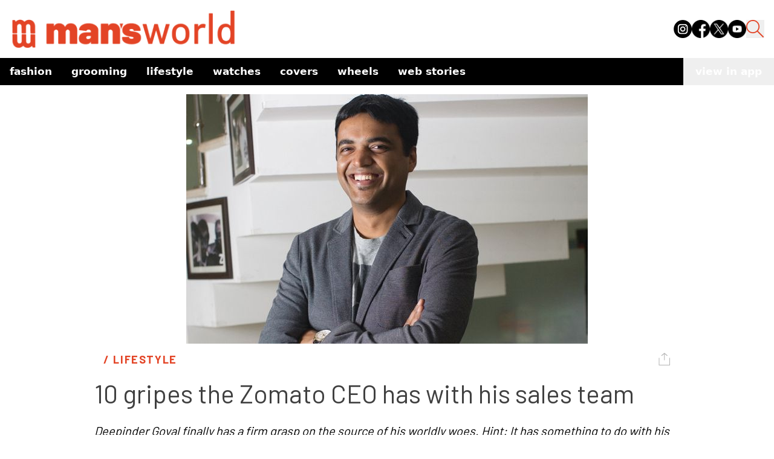

--- FILE ---
content_type: text/html; charset=utf-8
request_url: https://www.google.com/recaptcha/api2/aframe
body_size: 267
content:
<!DOCTYPE HTML><html><head><meta http-equiv="content-type" content="text/html; charset=UTF-8"></head><body><script nonce="Demx40gAXOmtTnqvzXMOAQ">/** Anti-fraud and anti-abuse applications only. See google.com/recaptcha */ try{var clients={'sodar':'https://pagead2.googlesyndication.com/pagead/sodar?'};window.addEventListener("message",function(a){try{if(a.source===window.parent){var b=JSON.parse(a.data);var c=clients[b['id']];if(c){var d=document.createElement('img');d.src=c+b['params']+'&rc='+(localStorage.getItem("rc::a")?sessionStorage.getItem("rc::b"):"");window.document.body.appendChild(d);sessionStorage.setItem("rc::e",parseInt(sessionStorage.getItem("rc::e")||0)+1);localStorage.setItem("rc::h",'1768740607657');}}}catch(b){}});window.parent.postMessage("_grecaptcha_ready", "*");}catch(b){}</script></body></html>